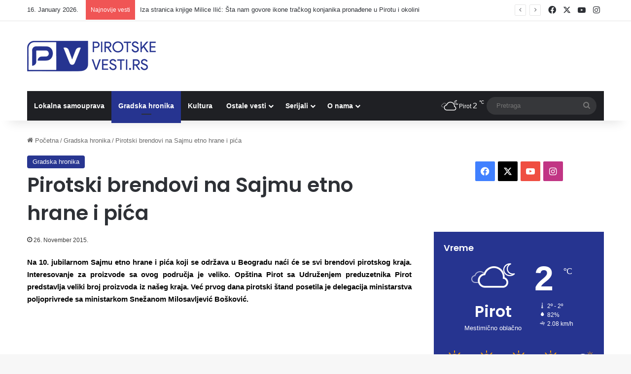

--- FILE ---
content_type: text/html; charset=utf-8
request_url: https://www.google.com/recaptcha/api2/aframe
body_size: 266
content:
<!DOCTYPE HTML><html><head><meta http-equiv="content-type" content="text/html; charset=UTF-8"></head><body><script nonce="sMtVAJQf1GVJx3CDJ5ulbw">/** Anti-fraud and anti-abuse applications only. See google.com/recaptcha */ try{var clients={'sodar':'https://pagead2.googlesyndication.com/pagead/sodar?'};window.addEventListener("message",function(a){try{if(a.source===window.parent){var b=JSON.parse(a.data);var c=clients[b['id']];if(c){var d=document.createElement('img');d.src=c+b['params']+'&rc='+(localStorage.getItem("rc::a")?sessionStorage.getItem("rc::b"):"");window.document.body.appendChild(d);sessionStorage.setItem("rc::e",parseInt(sessionStorage.getItem("rc::e")||0)+1);localStorage.setItem("rc::h",'1768620585852');}}}catch(b){}});window.parent.postMessage("_grecaptcha_ready", "*");}catch(b){}</script></body></html>